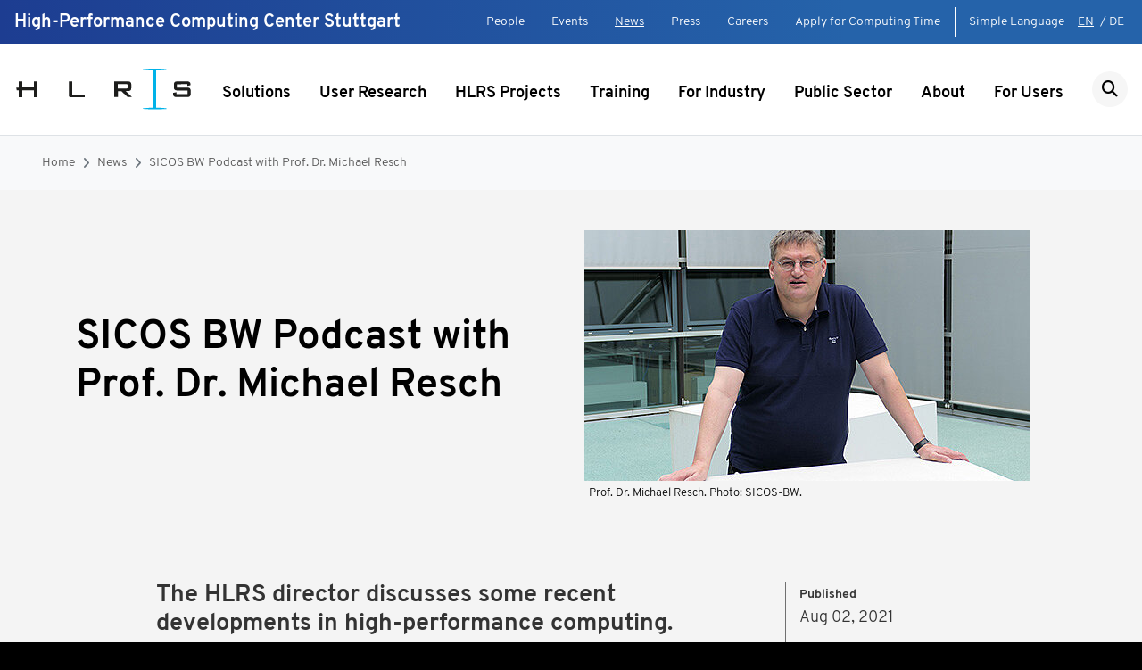

--- FILE ---
content_type: text/html; charset=utf-8
request_url: https://www.hlrs.de/news/detail/sicos-bw-podcast-with-prof-dr-michael-resch
body_size: 6556
content:
<!DOCTYPE html>
<html lang="en-us-gb">
<head>
    <meta charset="utf-8">

<!-- 
	This website is powered by TYPO3 - inspiring people to share!
	TYPO3 is a free open source Content Management Framework initially created by Kasper Skaarhoj and licensed under GNU/GPL.
	TYPO3 is copyright 1998-2026 of Kasper Skaarhoj. Extensions are copyright of their respective owners.
	Information and contribution at https://typo3.org/
-->

<link rel="icon" href="/_assets/35e76e737fd336b01e3bbe61044635a4/dist/favicons/favicon.ico" type="image/vnd.microsoft.icon">
<title>HLRS High Performance Computing Center Stuttgart: SICOS BW Podcast with Prof. Dr. Michael Resch</title>
<meta name="generator" content="TYPO3 CMS">
<meta name="viewport" content="width=device-width, initial-scale=1">
<meta name="twitter:card" content="summary">


<link rel="stylesheet" href="/typo3temp/assets/css/f5c81c8b73a532d54e1471eb29c93227.css?1768451188" media="all">
<link rel="stylesheet" href="/_assets/35e76e737fd336b01e3bbe61044635a4/dist/main.css?1768451122" media="all">






<script async="async" type="text/javascript">
        var _paq = window._paq = window._paq || [];
      _paq.push(["setDoNotTrack", true]);
      _paq.push(["disableCookies"]);
      _paq.push(['trackPageView']);
      _paq.push(['enableLinkTracking']);
      (function() {
        var u="https://matomo.hlrs.de/";
        _paq.push(['setTrackerUrl', u+'matomo.php']);
        _paq.push(['setSiteId', '1']);
        var d=document, g=d.createElement('script'), s=d.getElementsByTagName('script')[0];
        g.async=true; g.src=u+'matomo.js'; s.parentNode.insertBefore(g,s);
      })();
    </script>
<link rel="canonical" href="https://www.hlrs.de/news/detail/sicos-bw-podcast-with-prof-dr-michael-resch">

<link rel="alternate" hreflang="en-us-gb" href="https://www.hlrs.de/news/detail/sicos-bw-podcast-with-prof-dr-michael-resch">
<link rel="alternate" hreflang="de-de" href="https://www.hlrs.de/de/news/detail/sicos-bw-podcast-mit-prof-dr-michael-resch">
<link rel="alternate" hreflang="x-default" href="https://www.hlrs.de/news/detail/sicos-bw-podcast-with-prof-dr-michael-resch">
</head>
<body id="p133" class="home-template">


    

<div class="header border-bottom sticky-top">

    <div class="header-meta">
        <div class="d-flex justify-content-end justify-content-xl-between px-3">
            <div class="site-title d-none d-xl-block my-2">
                High-Performance Computing Center Stuttgart
            </div>
            <nav class="d-flex my-2">
                <ul class="navbar p-0 m-0 border-right border-white pr-3 d-none d-xl-flex">
                    
                        <li>
                            <a href="/people">People</a>
                        </li>
                    
                        <li>
                            <a href="/events">Events</a>
                        </li>
                    
                        <li>
                            <a href="/news" class="active">News</a>
                        </li>
                    
                        <li>
                            <a href="/press">Press</a>
                        </li>
                    
                        <li>
                            <a href="/careers">Careers</a>
                        </li>
                    
                        <li>
                            <a href="/apply-for-computing-time">Apply for Computing Time</a>
                        </li>
                    
                </ul>
                <ul class="navbar p-0 m-0">
                    
                    <li>
                        <a href="/about/hlrs-in-simple-language">Simple Language</a>
                    </li>
                    <li class="language-menu">
                        


    <span class="pl-0 pr-1 active">EN</span>
            
        
        /

    <a href="/de/news/detail/sicos-bw-podcast-mit-prof-dr-michael-resch" class="pl-0 pr-1">DE</a>



                    </li>
                </ul>
            </nav>
        </div>
    </div>

    <div class="menu d-flex align-items-center align-items-stretch p-3">
        <a class="header-left-area brand align-self-start" href="/">
            <img class="site-logo site-logo-small img-fluid" alt="Logo HLRS" src="/_assets/35e76e737fd336b01e3bbe61044635a4/dist/img/hlrs_logo_small.svg" width="207" height="51" />
            <img class="site-logo site-logo-default img-fluid" alt="Logo HLRS" src="/_assets/35e76e737fd336b01e3bbe61044635a4/dist/img/hlrs_logo_en.svg" width="207" height="51" />
        </a>

        <div class="header-center-area mx-auto align-self-center">
            

    <div class="navbar navbar-expand-xl navbar-light d-none d-xl-block pb-0">
        
            <ul class="navbar-nav mx-auto desktop-navigation" data-disclosure-nav>
                
                    <li class="nav-item ">
                        
                                <button class="nav-link animation-underline-link " aria-label="Show submenu" aria-expanded="false" aria-controls="flyout-20">Solutions</button>
                            
                        
                            <div class="flyout" id="flyout-20">
                                <div class="stage pt-3 pb-4 border-top">
                                    <div class="pb-2 mb-3 border-bottom">
                                        <a class="top-level-link font-weight-bold  " href="/solutions">Solutions</a>
                                    </div>

                                    <ul class="row list-unstyled">
                                        
                                            <li class="col-3 mb-3">
                                                <a class="font-weight-bold  " href="/solutions/types-of-computing">Types of Computing</a>
                                                
                                                    <ul class="list-unstyled">
                                                        
                                                            <li class="mt-2">
                                                                <a class=" " href="/solutions/types-of-computing/high-performance-computing-simulation">High-Performance Computing &amp; Simulation</a>
                                                            </li>
                                                        
                                                            <li class="mt-2">
                                                                <a class=" " href="/solutions/types-of-computing/visualization">Visualization</a>
                                                            </li>
                                                        
                                                            <li class="mt-2">
                                                                <a class=" " href="/solutions/types-of-computing/artificial-intelligence">Artificial Intelligence</a>
                                                            </li>
                                                        
                                                            <li class="mt-2">
                                                                <a class=" " href="/solutions/types-of-computing/quantum-computing">Quantum Computing</a>
                                                            </li>
                                                        
                                                    </ul>
                                                
                                            </li>
                                        
                                            <li class="col-3 mb-3">
                                                <a class="font-weight-bold  " href="/solutions/systems">Systems</a>
                                                
                                                    <ul class="list-unstyled">
                                                        
                                                            <li class="mt-2">
                                                                <a class=" " href="/solutions/systems/herder">HPE Cray GX5000 (Herder)</a>
                                                            </li>
                                                        
                                                            <li class="mt-2">
                                                                <a class=" " href="/solutions/systems/hunter">HPE Cray EX4000 (Hunter)</a>
                                                            </li>
                                                        
                                                            <li class="mt-2">
                                                                <a class=" " href="/solutions/systems/vulcan">NEC Cluster (Vulcan)</a>
                                                            </li>
                                                        
                                                            <li class="mt-2">
                                                                <a class=" " href="/solutions/systems/hpe-apollo-6500-gen10-plus-hawk-ai-expansion">HPE Apollo 6500 Gen10 Plus (Hawk AI Expansion)</a>
                                                            </li>
                                                        
                                                            <li class="mt-2">
                                                                <a class=" " href="/solutions/systems/cave">CAVE</a>
                                                            </li>
                                                        
                                                            <li class="mt-2">
                                                                <a class=" " href="/solutions/systems/hpss-data-management">HPSS Data Management</a>
                                                            </li>
                                                        
                                                    </ul>
                                                
                                            </li>
                                        
                                            <li class="col-3 mb-3">
                                                <a class="font-weight-bold  " href="/solutions/user-support">User Support</a>
                                                
                                                    <ul class="list-unstyled">
                                                        
                                                            <li class="mt-2">
                                                                <a class=" " href="/solutions/user-support/mentoring">Mentoring</a>
                                                            </li>
                                                        
                                                            <li class="mt-2">
                                                                <a class=" " href="/solutions/user-support/extended-user-support">Extended User Support</a>
                                                            </li>
                                                        
                                                            <li class="mt-2">
                                                                <a class=" " href="/solutions/user-support/consulting">Consulting</a>
                                                            </li>
                                                        
                                                            <li class="mt-2">
                                                                <a class=" " href="/solutions/user-support/software-provisioning">Software Provisioning</a>
                                                            </li>
                                                        
                                                            <li class="mt-2">
                                                                <a class=" " href="/solutions/user-support/data-management">Data Management</a>
                                                            </li>
                                                        
                                                            <li class="mt-2">
                                                                <a class=" " href="/solutions/user-support/ai-support">AI Support</a>
                                                            </li>
                                                        
                                                    </ul>
                                                
                                            </li>
                                        
                                            <li class="col-3 mb-3">
                                                <a class="font-weight-bold  " href="/solutions/software">Software</a>
                                                
                                            </li>
                                        
                                    </ul>
                                </div>
                            </div>
                        
                    </li>
                
                    <li class="nav-item ">
                        
                                <a href="/user-research" class="nav-link animation-underline-link ">
                                    User Research
                                </a>
                            
                        
                    </li>
                
                    <li class="nav-item ">
                        
                                <a href="/projects" class="nav-link animation-underline-link ">
                                    HLRS Projects
                                </a>
                            
                        
                    </li>
                
                    <li class="nav-item ">
                        
                                <a href="/training/hpc-training" class="nav-link animation-underline-link ">
                                    Training
                                </a>
                            
                        
                    </li>
                
                    <li class="nav-item ">
                        
                                <a href="/industry" class="nav-link animation-underline-link ">
                                    For Industry
                                </a>
                            
                        
                    </li>
                
                    <li class="nav-item ">
                        
                                <a href="/public-sector" class="nav-link animation-underline-link ">
                                    Public Sector
                                </a>
                            
                        
                    </li>
                
                    <li class="nav-item ">
                        
                                <a href="/about" class="nav-link animation-underline-link ">
                                    About
                                </a>
                            
                        
                    </li>
                
                    <li class="nav-item ">
                        
                                <a href="/for-users" class="nav-link animation-underline-link ">
                                    For Users
                                </a>
                            
                        
                    </li>
                
            </ul>
        
    </div>


        </div>

        <div class="header-right-area align-self-center text-right">
            <ul class="navbar m-0 p-0">
                <li>
                    <a class="search-btn" href="/search"><i class="fas fa-search"></i></a>
                </li>
                
            </ul>
        </div>

        

    <nav class="mobile-navigation d-xl-none align-self-center ml-2" data-disclosure-nav data-disclosure-focusoutZ data-nav-root>
        <button class="mobile-navigation__toggle-open" aria-label="Show navigation" aria-expanded="false" aria-controls="mobile-navigation" data-open-nav>
            <svg viewBox="0 0 30 30">
                <rect fill="currentColor" class="top" width="30" height="2" x="0" y="5"></rect>
                <rect fill="currentColor" class="middle" width="30" height="2" x="0" y="14"></rect>
                <rect fill="currentColor" class="bottom" width="30" height="2" x="0" y="23"></rect>
            </svg>
        </button>

        <div class="mobile-navigation__body mobile-navigation__layer bg-light" id="mobile-navigation">
            <div class="mobile-navigation__header">
                <div class="logo">
                    <a href="">
                        <img class="site-logo site-logo-default img-fluid" alt="Logo HLRS" src="/_assets/35e76e737fd336b01e3bbe61044635a4/dist/img/hlrs_logo_en.svg" width="207" height="51" />
                    </a>
                </div>
                
        <button class="mobile-navigation__toggle-close" aria-label="Hide navigation" data-close-nav>
            <svg viewBox="0 0 30 30">
                <rect fill="currentColor" class="top" width="30" height="2" x="0" y="14"></rect>
                <rect fill="currentColor" class="bottom" width="30" height="2" x="0" y="14"></rect>
            </svg>
        </button>
    
            </div>

            <ul class="mobile-navigation__main" data-disclosure-nav>
                
                    <li>
                        
        <a href="/solutions" class="">Solutions</a>
    
                        
                            
        
        <button class="mobile-navigation__toggle-level" aria-label="Show submenu" aria-expanded="false" aria-controls="mp20">
            <svg width="21" height="13" viewBox="0 0 21 13" fill="none" xmlns="http://www.w3.org/2000/svg">
                <path fill-rule="evenodd" clip-rule="evenodd" d="M20.5899 0.913497C20.0432 0.362168 19.1568 0.362168 18.6101 0.913497L10.5 9.0917L2.38995 0.913496C1.84322 0.362168 0.956785 0.362168 0.410051 0.913496C-0.136684 1.46482 -0.136684 2.35871 0.410051 2.91003L9.51005 12.0865C10.0568 12.6378 10.9432 12.6378 11.4899 12.0865L20.5899 2.91003C21.1367 2.35871 21.1367 1.46482 20.5899 0.913497Z" fill="#333333"/>
            </svg>
        </button>
    
        <div class="mobile-navigation__layer" id="mp20">
            
            <ul data-disclosure-nav>
                
                    <li>
                        
        <a href="/solutions/types-of-computing" class="">Types of Computing</a>
    
                        
                            
        
        <button class="mobile-navigation__toggle-level" aria-label="Show submenu" aria-expanded="false" aria-controls="mp23">
            <svg width="21" height="13" viewBox="0 0 21 13" fill="none" xmlns="http://www.w3.org/2000/svg">
                <path fill-rule="evenodd" clip-rule="evenodd" d="M20.5899 0.913497C20.0432 0.362168 19.1568 0.362168 18.6101 0.913497L10.5 9.0917L2.38995 0.913496C1.84322 0.362168 0.956785 0.362168 0.410051 0.913496C-0.136684 1.46482 -0.136684 2.35871 0.410051 2.91003L9.51005 12.0865C10.0568 12.6378 10.9432 12.6378 11.4899 12.0865L20.5899 2.91003C21.1367 2.35871 21.1367 1.46482 20.5899 0.913497Z" fill="#333333"/>
            </svg>
        </button>
    
        <div class="mobile-navigation__layer" id="mp23">
            
            <ul data-disclosure-nav>
                
                    <li>
                        
        <a href="/solutions/types-of-computing/high-performance-computing-simulation" class="">High-Performance Computing &amp; Simulation</a>
    
                        
                    </li>
                
                    <li>
                        
        <a href="/solutions/types-of-computing/visualization" class="">Visualization</a>
    
                        
                    </li>
                
                    <li>
                        
        <a href="/solutions/types-of-computing/artificial-intelligence" class="">Artificial Intelligence</a>
    
                        
                    </li>
                
                    <li>
                        
        <a href="/solutions/types-of-computing/quantum-computing" class="">Quantum Computing</a>
    
                        
                    </li>
                
            </ul>
        </div>
    
                        
                    </li>
                
                    <li>
                        
        <a href="/solutions/systems" class="">Systems</a>
    
                        
                            
        
        <button class="mobile-navigation__toggle-level" aria-label="Show submenu" aria-expanded="false" aria-controls="mp22">
            <svg width="21" height="13" viewBox="0 0 21 13" fill="none" xmlns="http://www.w3.org/2000/svg">
                <path fill-rule="evenodd" clip-rule="evenodd" d="M20.5899 0.913497C20.0432 0.362168 19.1568 0.362168 18.6101 0.913497L10.5 9.0917L2.38995 0.913496C1.84322 0.362168 0.956785 0.362168 0.410051 0.913496C-0.136684 1.46482 -0.136684 2.35871 0.410051 2.91003L9.51005 12.0865C10.0568 12.6378 10.9432 12.6378 11.4899 12.0865L20.5899 2.91003C21.1367 2.35871 21.1367 1.46482 20.5899 0.913497Z" fill="#333333"/>
            </svg>
        </button>
    
        <div class="mobile-navigation__layer" id="mp22">
            
            <ul data-disclosure-nav>
                
                    <li>
                        
        <a href="/solutions/systems/herder" class="">HPE Cray GX5000 (Herder)</a>
    
                        
                    </li>
                
                    <li>
                        
        <a href="/solutions/systems/hunter" class="">HPE Cray EX4000 (Hunter)</a>
    
                        
                    </li>
                
                    <li>
                        
        <a href="/solutions/systems/vulcan" class="">NEC Cluster (Vulcan)</a>
    
                        
                    </li>
                
                    <li>
                        
        <a href="/solutions/systems/hpe-apollo-6500-gen10-plus-hawk-ai-expansion" class="">HPE Apollo 6500 Gen10 Plus (Hawk AI Expansion)</a>
    
                        
                    </li>
                
                    <li>
                        
        <a href="/solutions/systems/cave" class="">CAVE</a>
    
                        
                    </li>
                
                    <li>
                        
        <a href="/solutions/systems/hpss-data-management" class="">HPSS Data Management</a>
    
                        
                    </li>
                
            </ul>
        </div>
    
                        
                    </li>
                
                    <li>
                        
        <a href="/solutions/user-support" class="">User Support</a>
    
                        
                            
        
        <button class="mobile-navigation__toggle-level" aria-label="Show submenu" aria-expanded="false" aria-controls="mp101">
            <svg width="21" height="13" viewBox="0 0 21 13" fill="none" xmlns="http://www.w3.org/2000/svg">
                <path fill-rule="evenodd" clip-rule="evenodd" d="M20.5899 0.913497C20.0432 0.362168 19.1568 0.362168 18.6101 0.913497L10.5 9.0917L2.38995 0.913496C1.84322 0.362168 0.956785 0.362168 0.410051 0.913496C-0.136684 1.46482 -0.136684 2.35871 0.410051 2.91003L9.51005 12.0865C10.0568 12.6378 10.9432 12.6378 11.4899 12.0865L20.5899 2.91003C21.1367 2.35871 21.1367 1.46482 20.5899 0.913497Z" fill="#333333"/>
            </svg>
        </button>
    
        <div class="mobile-navigation__layer" id="mp101">
            
            <ul data-disclosure-nav>
                
                    <li>
                        
        <a href="/solutions/user-support/mentoring" class="">Mentoring</a>
    
                        
                    </li>
                
                    <li>
                        
        <a href="/solutions/user-support/extended-user-support" class="">Extended User Support</a>
    
                        
                    </li>
                
                    <li>
                        
        <a href="/solutions/user-support/consulting" class="">Consulting</a>
    
                        
                    </li>
                
                    <li>
                        
        <a href="/solutions/user-support/software-provisioning" class="">Software Provisioning</a>
    
                        
                    </li>
                
                    <li>
                        
        <a href="/solutions/user-support/data-management" class="">Data Management</a>
    
                        
                    </li>
                
                    <li>
                        
        <a href="/solutions/user-support/ai-support" class="">AI Support</a>
    
                        
                    </li>
                
            </ul>
        </div>
    
                        
                    </li>
                
                    <li>
                        
        <a href="/solutions/software" class="">Software</a>
    
                        
                    </li>
                
            </ul>
        </div>
    
                        
                    </li>
                
                    <li>
                        
        <a href="/user-research" class="">User Research</a>
    
                        
                    </li>
                
                    <li>
                        
        <a href="/projects" class="">HLRS Projects</a>
    
                        
                    </li>
                
                    <li>
                        
        <a href="/training/hpc-training" class="">Training</a>
    
                        
                    </li>
                
                    <li>
                        
        <a href="/industry" class="">For Industry</a>
    
                        
                    </li>
                
                    <li>
                        
        <a href="/public-sector" class="">Public Sector</a>
    
                        
                    </li>
                
                    <li>
                        
        <a href="/about" class="">About</a>
    
                        
                    </li>
                
                    <li>
                        
        <a href="/for-users" class="">For Users</a>
    
                        
                    </li>
                
            </ul>

            
                <ul class="mobile-navigation__meta mobile-navigation__service">
                    
                        <li>
                            
        <a href="/people" class="">People</a>
    
                        </li>
                    
                        <li>
                            
        <a href="/events" class="">Events</a>
    
                        </li>
                    
                        <li>
                            
        <a href="/news" class=" active">News</a>
    
                        </li>
                    
                        <li>
                            
        <a href="/press" class="">Press</a>
    
                        </li>
                    
                        <li>
                            
        <a href="/careers" class="">Careers</a>
    
                        </li>
                    
                        <li>
                            
        <a href="/apply-for-computing-time" class="">Apply for Computing Time</a>
    
                        </li>
                    
                </ul>
            
        </div>
    </nav>

    

    

    

    

    


    </div>

    

</div>


    
        <div class="page">
            
                

<nav class="navbar navbar-expand-lg navbar-light bg-light">
    <div class="container-fluid">
        <nav aria-label="breadcrumb">
            <ol class="breadcrumb">
                
                    <li class="breadcrumb-item active" aria-current="page"><a href="/">Home</a></li>
                
                    <li class="breadcrumb-item active" aria-current="page"><a href="/news">News</a></li>
                
                    <li class="breadcrumb-item active" aria-current="page"><a href="https://www.hlrs.de/news/detail/sicos-bw-podcast-with-prof-dr-michael-resch">SICOS BW Podcast with Prof. Dr. Michael Resch</a></li>
                
            </ol>
        </nav>
    </div>
</nav>



            

            <!--TYPO3SEARCH_begin-->
            


            
            
            

    
    
	
			<div class="news-detail">
				

				<section class="keyvisual-img-text">
					<div class="container">
						<div class="inner-container">
							<div class="row">
								<div class="col-12">
									<div class="card flex-md-row content bg-transparent text-dark justify-content-center align-items-center">
										<div class="col-md-6 card-body d-flex pl-md-0 flex-column">
											<h1 class="text-dark" itemprop="headline">SICOS BW Podcast with Prof. Dr. Michael Resch</h1>
											
										</div>
										
											
												<figure class="col-md-6 flex-auto d-none d-block">
													<img class="img-fluid" alt="Picture of Prof. Michael Resch" src="/fileadmin/_processed_/e/9/csm_sicos-podcast-resch-16x10_5b7fa9b2cb.jpg" width="500" height="281" />
													
														<figcaption>Prof. Dr. Michael Resch. Photo: SICOS-BW.</figcaption>
													
												</figure>
											
										
									</div>
								</div>
							</div>
						</div>
					</div>
				</section>

				<section class="element-img-text section">
					<div class="container container-small">
						<div class="inner-container">
							<div class="row">
								<div class="col-12">
									<div class="content image-text-inside">
										<div class="row overflow-hidden flex-md-row position-relative align-items-start">
											<div class="col-12 col-sm-9 order-2 order-sm-1 d-flex flex-column">
												<div class="teaser-image-content">
													
														<h4>The HLRS director discusses some recent developments in high-performance computing.</h4>
													
													<div class="card-text my-2">
														<p>The SICOS BW podcast "Technology Transfer Made Easy" (Technologietransfer leicht gemacht) provides insights concerning themes related to digitalization, high-performance computing, and data analytics. &nbsp;&nbsp;</p>
<p>In its latest episode, Prof. Michael Resch discusses some recent developments at HLRS, including its offerings for industry and thoughts on the future of simulation, artificial intelligence, and quantum computing. &nbsp;&nbsp;</p>
<p><a href="https://www.sicos-bw.de/podcast/" target="_blank" rel="noreferrer">The podcast is available on the SICOS website</a>&nbsp;(The interview is conducted in German.) &nbsp;&nbsp;</p>
<p>SICOS BW, an organization cofounded by HLRS, offers small and medium-sized companies a variety of services aimed at helping them to overcome barriers to access HPC technologies for simulation, artificial intelligence, and large-scale data analysis.&nbsp;</p>
													</div>
												</div>
											</div>
											<div class="col-12 col-sm-3 order-1 order-sm-2 border-left border-gray">
												
														<div class="border-block mb-3">
															<span class="small font-weight-bold">
																Published
															</span>
															<p>
																<time itemprop="datePublished" datetime="2021-08-02">
																	Aug 02, 2021
																</time>
															</p>
														</div>
													

												

												
														
														
														
													

												
													<div class="border-block mb-3">
														<span class="small font-weight-bold">
															Categories
														</span>
														
															
																<p class="mb-0">
																	<a title="HPC in Industry" href="/news/filtered/category/hpc-in-industry">HPC in Industry</a>
																</p>
															
														
															
																<p class="mb-0">
																	<a title="Podcast" href="/news/filtered/category/podcast">Podcast</a>
																</p>
															
														
															
																<p class="mb-0">
																	<a title="Interview" href="/news/filtered/category/interview">Interview</a>
																</p>
															
														
															
																<p class="mb-0">
																	<a title="SMEs" href="/news/filtered/category/sme">SMEs</a>
																</p>
															
														
															
																<p class="mb-0">
																	<a title="SICOS BW" href="/news/filtered/category/sicos-bw">SICOS BW</a>
																</p>
															
														
													</div>
												

												

												

												

												

												<div class="border-block mb-3">
													<p>
														<a class="active" href="/news">
															<i class="fa fa-chevron-left"></i>
															See all news
														</a>
													</p>
												</div>
											</div>
										</div>
									</div>
								</div>

								
							</div>

							<div class="content">
								

								
							</div>

							
						</div>
					</div>
				</section>
			</div>
		



            
        


            <!--TYPO3SEARCH_end-->
        </div>
    

    



    <div class="footer d-flex align-items-end">
        <div class="jumbo">
            <div class="container">
                <div class="inner-container">
                    <div class="row jumbo-row jumbo-quicklinks quicklinks">
                        <div class="col-12">
                            <div class="jumbo-inner-row">
                                <div class="row">
                                    

<div class="col-12 col-lg-2">
    <ul class="social-menu d-flex p-0 m-0 justify-content-center justify-content-lg-end">
        
            <li>
                <a href="https://de.linkedin.com/company/hlrs---high-performance-computing-center-stuttgart" target="_blank" rel="noreferrer"><i class="fab fa-linkedin-in"></i></a>
            </li>
        
            <li>
                <a href="https://bsky.app/profile/hlrs-hpc.bsky.social" target="_blank" rel="noreferrer"><i class="fab fa-bluesky"></i></a>
            </li>
        
            <li>
                <a href="https://www.youtube.com/channel/UCqXh8lDnOweUKRCe-fasJcw" target="_blank" rel="noreferrer"><i class="fab fa-youtube"></i></a>
            </li>
        
            <li>
                <a href="/news" target="_blank"><i class="fab fa-custom-rss"></i></a>
            </li>
        
    </ul>
</div>


                                </div>
                            </div>
                        </div>
                    </div>
                    <div class="row jumbo-row jumbo-quicklinks">
                        <div class="col-12">
                            <div class="jumbo-inner-row border-0 m-0 p-0">
                                <div class="row">
                                    <div class="col-lg-7 footer-address">
                                        <p class="footer-postal-address">
                                            <span class="d-block">High-Performance Computing Center Stuttgart</span>
                                            <span class="d-block">Nobelstraße 19, 70569 Stuttgart, Germany</span>
                                        </p>
                                        <p>
                                            <small><a href="/contact" class="btn btn-link">Contact &amp; Location<i class="fa fa-chevron-right"></i></a></small>
                                        </p>
                                        <p class="footer-contact m-0">
                                            <span class="d-block underlined">
                                                <a href="tel:+4971168587269">+49 711 685-87269</a>
                                            </span>
                                            <span class="d-block underlined">
                                                <a href="#" data-mailto-token="nbjmup+jogpAimst/ef" data-mailto-vector="1">info(at)hlrs.de</a>
                                            </span>
                                        </p>
                                    </div>
                                    <div class="col-lg-5 footer-logos mt-5 mt-lg-0">
                                        <div class="row">
                                            <div class="col-12 col-sm-6">
                                                <img class="footer-logo img-fluid" alt="Logo GCS" src="/_assets/35e76e737fd336b01e3bbe61044635a4/dist/img/gcs_logo_white.svg" width="207" height="40" />
                                                <p class="mt-3">
                                                    <small class="footer-logo-text font-italic">
                                                        A member of the Gauss Centre for Supercomputing, HLRS is one of three German national centers for high-performance computing.
                                                    </small>
                                                </p>
                                                <p>
                                                    <small>
                                                        <a class="underlined" href="https://www.gauss-centre.eu" target="_blank">
                                                            www.gauss-centre.eu
                                                        </a>
                                                    </small>
                                                </p>
                                            </div>
                                            <div class="col-12 col-sm-6 mt-5 mt-sm-0">
                                                <img class="footer-logo img-fluid" alt="Logo Universität Stuttgart" src="/_assets/35e76e737fd336b01e3bbe61044635a4/dist/img/universitaet_stuttgart_logo_white.svg" width="352" height="75" />
                                                <p class="mt-3">
                                                    <small class="footer-logo-text font-italic">
                                                        HLRS is a central unit of the University of Stuttgart.
                                                    </small>
                                                </p>
                                                <p>
                                                    <small>
                                                        <a class="underlined" href="https://www.uni-stuttgart.de/en/" target="_blank">
                                                            www.uni-stuttgart.de/en/
                                                        </a>
                                                    </small>
                                                </p>
                                            </div>
                                        </div>
                                    </div>
                                </div>
                            </div>
                        </div>
                    </div>

                </div>
            </div>
        </div>
    </div>





    <div class="footer-meta">
        <div class="container">
            <div class="inner-container">
                <div class="row">
                    <div class="col-12 col-lg-4 text-center text-lg-left site-copy">
                        &copy; 2026 HLRS. All rights reserved.
                    </div>
                    <div class="col-12 col-lg-8 mt-2 mt-lg-0">
                        <ul class="navbar p-0 m-0 justify-content-center justify-content-lg-end">
                            
                                <li class="my-2 my-lg-0">
                                    <a href="/sitemap">Sitemap</a>
                                </li>
                            
                                <li class="my-2 my-lg-0">
                                    <a href="/legal-notice">Legal Notice</a>
                                </li>
                            
                                <li class="my-2 my-lg-0">
                                    <a href="/privacy-notice">Privacy Notice</a>
                                </li>
                            
                                <li class="my-2 my-lg-0">
                                    <a href="/accessibility">Accessibility</a>
                                </li>
                            
                        </ul>
                    </div>
                </div>
            </div>
        </div>
    </div>




<div class="modal fade" id="modal-no-translation" tabindex="-1" role="dialog" aria-labelledby="no-translation-available" aria-hidden="true">
  <div class="modal-dialog" role="document">
    <div class="modal-content">
      <div class="modal-header">
        <h5 class="modal-title" id="no-translation-available">Keine Übersetzung vorhanden!</h5>
        <button type="button" class="close" data-dismiss="modal" aria-label="Close">
          <span aria-hidden="true">&times;</span>
        </button>
      </div>
      <div class="modal-body">
        Zu dieser Seite gibt es leider (noch) keine deutsche Übersetzung.
      </div>
      <div class="modal-footer">
        <button type="button" class="btn btn-primary" data-dismiss="modal">Schlie&szlig;en</button>
      </div>
    </div>
  </div>
</div>

<script src="/_assets/35e76e737fd336b01e3bbe61044635a4/dist/main.js?1768451122"></script>
<script async="async" src="/typo3temp/assets/js/7f6f4007061a3385249e7e32f51dfafe.js?1768451188"></script>


</body>
</html>

--- FILE ---
content_type: image/svg+xml
request_url: https://www.hlrs.de/_assets/35e76e737fd336b01e3bbe61044635a4/dist/images/externerlink.3f21172e.svg
body_size: 1927
content:
<?xml version="1.0" encoding="UTF-8" standalone="no"?>
<!-- Generator: Adobe Illustrator 22.1.0, SVG Export Plug-In . SVG Version: 6.00 Build 0)  -->

<svg
   xmlns:dc="http://purl.org/dc/elements/1.1/"
   xmlns:cc="http://creativecommons.org/ns#"
   xmlns:rdf="http://www.w3.org/1999/02/22-rdf-syntax-ns#"
   xmlns:svg="http://www.w3.org/2000/svg"
   xmlns="http://www.w3.org/2000/svg"
   xmlns:sodipodi="http://sodipodi.sourceforge.net/DTD/sodipodi-0.dtd"
   xmlns:inkscape="http://www.inkscape.org/namespaces/inkscape"
   version="1.1"
   x="0px"
   y="0px"
   viewBox="0 0 22.821365 21.021364"
   xml:space="preserve"
   id="svg43"
   sodipodi:docname="externerlink.svg"
   width="22.821365"
   height="21.021364"
   inkscape:version="0.92.5 (2060ec1f9f, 2020-04-08)"><metadata
   id="metadata49"><rdf:RDF><cc:Work
       rdf:about=""><dc:format>image/svg+xml</dc:format><dc:type
         rdf:resource="http://purl.org/dc/dcmitype/StillImage" /></cc:Work></rdf:RDF></metadata><defs
   id="defs47" /><sodipodi:namedview
   pagecolor="#ffffff"
   bordercolor="#666666"
   borderopacity="1"
   objecttolerance="10"
   gridtolerance="10"
   guidetolerance="10"
   inkscape:pageopacity="0"
   inkscape:pageshadow="2"
   inkscape:window-width="640"
   inkscape:window-height="480"
   id="namedview45"
   showgrid="false"
   inkscape:zoom="4.3302752"
   inkscape:cx="9.85"
   inkscape:cy="8.35"
   inkscape:window-x="567"
   inkscape:window-y="265"
   inkscape:window-maximized="0"
   inkscape:current-layer="svg43" />
<style
   type="text/css"
   id="style2">
	.st0{display:none;}
	.st1{fill:#004874;}
	.st2{fill:#4584B3;}
	.st3{fill:#009C98;}
	.st4{fill:#1FA138;}
	.st5{fill:#F9D900;}
	.st6{fill:#F39200;}
	.st7{fill:#A75171;}
	.st8{fill:#7E655C;}
	.st9{display:inline;}
	.st10{fill:#01438F;}
	.st11{fill:#0093D3;}
	.st12{fill:#009A93;}
	.st13{fill:#5EA62B;}
	.st14{fill:#F2DC00;}
	.st15{fill:#D63517;}
	.st16{fill:#D40061;}
	.st17{display:none;fill:#D40061;}
	.st18{fill:none;stroke:#35ACE3;stroke-width:2;stroke-miterlimit:10;}
	.st19{display:none;fill:none;stroke:#D40061;stroke-width:2;stroke-miterlimit:10;}
	.st20{fill:none;stroke:#D40061;stroke-width:2;stroke-miterlimit:10;}
	.st21{fill:none;stroke:#35ACE3;stroke-width:3;stroke-linecap:round;stroke-miterlimit:10;}
	.st22{display:inline;fill:#35ACE3;}
	.st23{display:none;fill:#35ACE3;}
	.st24{fill:#35ACE3;stroke:#35ACE3;stroke-width:2;stroke-linecap:round;stroke-miterlimit:10;}
	.st25{display:none;fill:none;stroke:#F39200;stroke-width:2;stroke-miterlimit:10;}
	.st26{display:none;fill:#F39200;}
	.st27{display:none;fill:none;stroke:#35ACE3;stroke-width:2;stroke-miterlimit:10;}
	.st28{fill:#35ACE3;}
	.st29{display:inline;fill:#35ACE3;stroke:#35ACE3;stroke-width:2;stroke-miterlimit:10;}
	.st30{fill:none;stroke:#35ACE3;stroke-width:3;stroke-linejoin:round;stroke-miterlimit:10;}
	.st31{fill:none;stroke:#F2DC00;stroke-width:2;stroke-miterlimit:10;}
	.st32{display:inline;fill:none;stroke:#FFFFFF;stroke-width:2;stroke-miterlimit:10;}
	.st33{display:inline;fill:#AFCA0B;stroke:#FFFFFF;stroke-width:2;stroke-miterlimit:10;}
	.st34{fill:none;stroke:#35ACE3;stroke-width:2;stroke-linejoin:round;stroke-miterlimit:10;}
	.st35{fill:none;stroke:#35ACE3;stroke-width:2;stroke-linecap:round;stroke-miterlimit:10;}
	.st36{fill:none;stroke:#36ACE3;stroke-width:3;stroke-miterlimit:10;}
	.st37{display:none;fill:none;stroke:#009A93;stroke-width:2;stroke-miterlimit:10;}
	.st38{display:inline;fill:#FFFFFF;}
	.st39{display:none;fill:none;stroke:#0093D3;stroke-width:2;stroke-miterlimit:10;}
	.st40{fill:#36ACE3;}
	.st41{display:inline;fill:#36ACE3;}
	.st42{fill:none;stroke:#35ACE3;stroke-width:3;stroke-linecap:round;stroke-linejoin:round;stroke-miterlimit:10;}
	.st43{display:none;fill:none;stroke:#01438F;stroke-width:2;stroke-miterlimit:10;}
	.st44{display:inline;fill:#01438F;}
	.st45{display:none;fill:none;stroke:#36ACE3;stroke-width:2;stroke-miterlimit:10;}
	.st46{display:none;fill:none;stroke:#35ACE3;stroke-width:3;stroke-miterlimit:10;}
	.st47{fill:none;stroke:#36ACE3;stroke-width:2;stroke-linecap:round;stroke-miterlimit:10;}
	.st48{display:inline;fill:none;stroke:#36ACE3;stroke-width:3;stroke-linecap:round;stroke-miterlimit:10;}
	.st49{fill:none;stroke:#36ACE3;stroke-width:3;stroke-linecap:round;stroke-miterlimit:10;}
</style>
<g
   id="Ebene_10"
   class="st0"
   style="display:none"
   transform="translate(-18.4,-14.578637)">
	<g
   id="Alte_Farben">
	</g>
	<g
   id="Neue_Farben"
   class="st9"
   style="display:inline">
	</g>
</g>
<g
   id="_x30_9_Data_Analytics_x2C__Management_x2C__Big_Data"
   transform="translate(-18.4,-14.578637)">
	<g
   id="Ebene_17">
	</g>
</g>
<g
   id="_x30_8_Visualiation"
   transform="translate(-18.4,-14.578637)">
	<g
   id="Ebene_14"
   class="st0"
   style="display:none">
	</g>
</g>
<g
   id="Ebene_15"
   transform="translate(-18.4,-14.578637)">
</g>
<g
   id="_x30_7_Exascale_Computing"
   transform="translate(-18.4,-14.578637)">
	<g
   id="Ebene_16">
	</g>
</g>
<g
   id="_x30_6_Service"
   transform="translate(-18.4,-14.578637)">
	<g
   id="Ebene_13"
   class="st0"
   style="display:none">
	</g>
</g>
<g
   id="_x30_5_Applications_in_Health_etc"
   class="st0"
   style="display:none"
   transform="translate(-18.4,-14.578637)">
</g>
<g
   id="_x30_4_Energy_Efficiency"
   transform="translate(-18.4,-14.578637)">
</g>
<g
   id="_x30_3_Optimization_and_Scalability"
   transform="translate(-18.4,-14.578637)">
</g>
<g
   id="_x30_2_Cloud_Computing"
   transform="translate(-18.4,-14.578637)">
</g>
<g
   id="_x30_1_Programming_Models__x26__Tools"
   class="st0"
   style="display:none"
   transform="translate(-18.4,-14.578637)">
</g>
<g
   id="externe_links"
   transform="translate(-18.4,-14.578637)">
	<path
   class="st45"
   d="m 19.4,17.5 v 15.3 c 0,1 0.9,1.8 2,1.8 H 38 c 1.1,0 2,-0.8 2,-1.8 V 17.5 c 0,-1 -0.9,-1.8 -2,-1.8 H 21.4 c -1.2,0 -2,0.7 -2,1.8 z"
   id="path21"
   inkscape:connector-curvature="0"
   style="display:none;fill:none;stroke:#36ace3;stroke-width:2;stroke-miterlimit:10" />
	<circle
   id="XMLID_69_"
   class="st46"
   cx="41.099998"
   cy="13.7"
   r="2.8"
   style="display:none;fill:none;stroke:#35ace3;stroke-width:3;stroke-miterlimit:10" />
	<path
   class="st47"
   d="m 25.3,15.7 c -5.7,0 -3.9,0 -3.9,0 -1.1,0 -2,0.8 -2,1.8 v 15.3 c 0,1 0.9,1.8 2,1.8 H 38 c 1.1,0 2,-0.8 2,-1.8 0,0 0,-1.6 0,-1.6"
   id="path24"
   inkscape:connector-curvature="0"
   style="fill:none;stroke:#36ace3;stroke-width:2;stroke-linecap:round;stroke-miterlimit:10" />
	<g
   class="st0"
   id="g32"
   style="display:none">
		<line
   class="st48"
   x1="34.099998"
   y1="12.4"
   x2="43.5"
   y2="12.4"
   id="line26"
   style="display:inline;fill:none;stroke:#36ace3;stroke-width:3;stroke-linecap:round;stroke-miterlimit:10" />
		<line
   class="st48"
   x1="43.5"
   y1="21.700001"
   x2="43.5"
   y2="12.4"
   id="line28"
   style="display:inline;fill:none;stroke:#36ace3;stroke-width:3;stroke-linecap:round;stroke-miterlimit:10" />
		<line
   class="st48"
   x1="30.4"
   y1="25.200001"
   x2="41.400002"
   y2="14.2"
   id="line30"
   style="display:inline;fill:none;stroke:#36ace3;stroke-width:3;stroke-linecap:round;stroke-miterlimit:10" />
	</g>
	<g
   id="g40">
		<line
   class="st49"
   x1="30.299999"
   y1="16.1"
   x2="39.700001"
   y2="16.1"
   id="line34"
   style="fill:none;stroke:#36ace3;stroke-width:3;stroke-linecap:round;stroke-miterlimit:10" />
		<line
   class="st49"
   x1="39.700001"
   y1="25.5"
   x2="39.700001"
   y2="16.1"
   id="line36"
   style="fill:none;stroke:#36ace3;stroke-width:3;stroke-linecap:round;stroke-miterlimit:10" />
		<line
   class="st49"
   x1="26.6"
   y1="29"
   x2="37.599998"
   y2="18"
   id="line38"
   style="fill:none;stroke:#36ace3;stroke-width:3;stroke-linecap:round;stroke-miterlimit:10" />
	</g>
</g>
</svg>